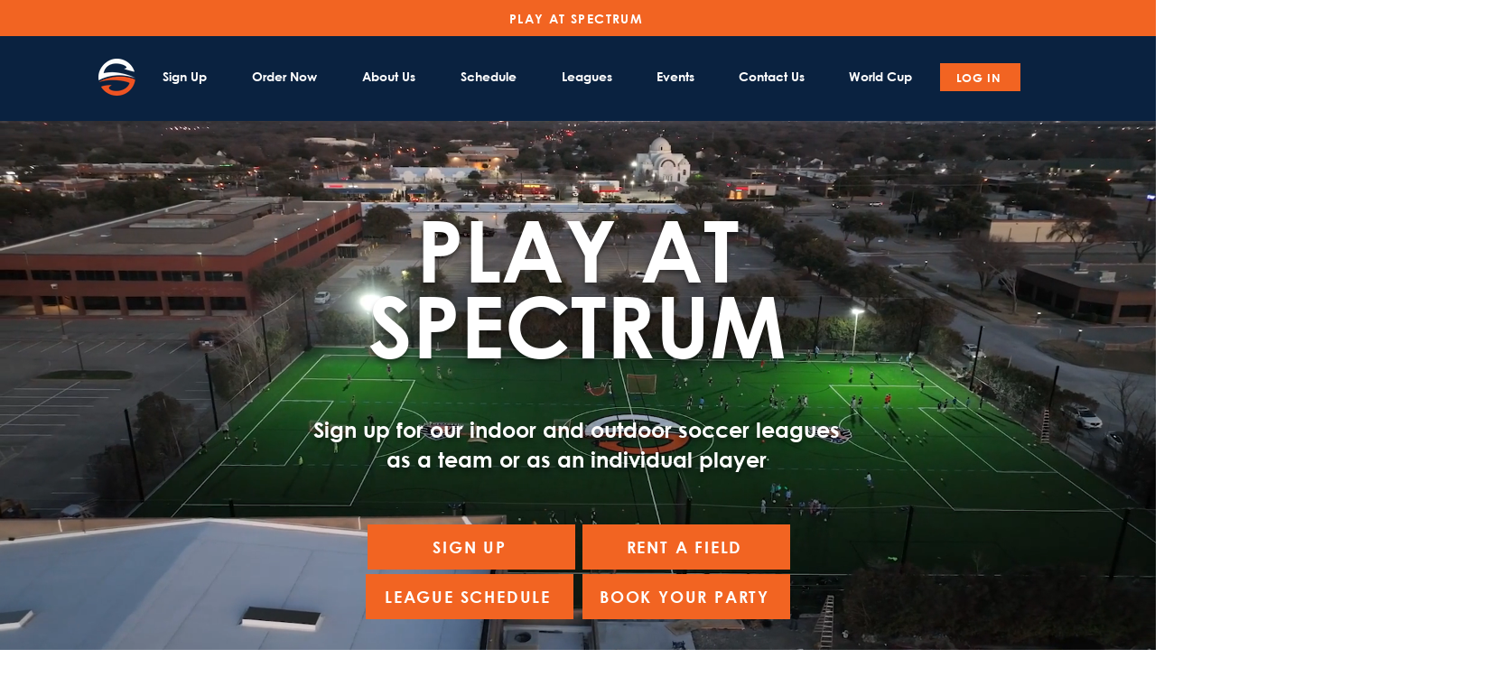

--- FILE ---
content_type: text/css; charset=utf-8
request_url: https://www.soccerspectrum.com/_serverless/pro-gallery-native-layout-fixer/layoutCssNative?id=comp-m6bctdqs_r_comp-lp9pu1jk&items=40599_488_651%7C40504_488_651%7C98316_488_651%7C41095_488_651%7C95368_488_651%7C40196_488_651%7C42244_488_651%7C95363_488_651%7C40478_488_651%7C40669_488_651%7C41146_488_651%7C42115_488_651&container=6341_1280_595_720&options=controllers_layoutParams_structure_galleryRatio_method:%22MANUAL%22%7Ccontrollers_layoutParams_structure_galleryRatio_value:3%7ClayoutParams_structure_galleryLayout:2%7ClayoutParams_structure_scrollDirection:%22VERTICAL%22%7Ccontrollers_layoutParams_structure_imageWidth_method:%22FIXED%22%7Ccontrollers_layoutParams_structure_numberOfDisplayedItems:3%7ClayoutParams_structure_layoutOrientation:%22HORIZONTAL%22%7ClayoutParams_structure_itemSpacing:12%7ClayoutParams_structure_numberOfGridRows:1%7ClayoutParams_structure_numberOfColumns:6%7ClayoutParams_groups_density:0.3%7ClayoutParams_targetItemSize_value:21%7ClayoutParams_crop_method:%22FILL%22%7ClayoutParams_crop_ratios:0.75%7ClayoutParams_structure_responsiveMode:%22SET_ITEMS_PER_ROW%22%7ClayoutParams_thumbnails_alignment:%22BOTTOM%22%7ClayoutParams_thumbnails_size:120%7ClayoutParams_thumbnails_spacing:4%7Ccontrollers_layoutParams_thumbnails_marginToGallery:4%7ClayoutParams_navigationArrows_enable:true%7ClayoutParams_navigationArrows_size:50%7ClayoutParams_navigationArrows_position:%22ON_GALLERY%22%7ClayoutParams_navigationArrows_container_type:%22BOX%22%7ClayoutParams_navigationArrows_mouseCursorContainerMaxWidth:%22100%25%22%7ClayoutParams_navigationArrows_verticalAlignment:%22ITEM_CENTER%22%7ClayoutParams_navigationArrows_padding:32%7Ccontrollers_layoutParams_external_info_placement:%22BELOW%22%7Ccontrollers_layoutParams_external_info_SocialButtonsHorizontalAlignment:%22LEFT%22%7Ccontrollers_layoutParams_internal_info_SocialButtonsHorizontalAlignment:%22LEFT%22%7ClayoutParams_info_placement:%22OVERLAY%22%7Ccontrollers_layoutParams_info_allowTitle:true%7Ccontrollers_layoutParams_info_allowDescription:true%7Ccontrollers_layoutParams_info_allowTitleAndDescription:%22,controllers_layoutParams_info_allowTitle,controllers_layoutParams_info_allowDescription%22%7Ccontrollers_layoutParams_info_verticalPadding:0%7Ccontrollers_layoutParams_info_horizontalPadding:0%7Ccontrollers_layoutParams_info_verticalAlignment:%22CENTER%22%7Ccontrollers_layoutParams_info_horizontalAlignment:%22CENTER%22%7ClayoutParams_info_sizeUnits:%22PIXEL%22%7ClayoutParams_info_height:0%7Ccontrollers_layoutParams_info_width_pixel:200%7Ccontrollers_layoutParams_info_width_percent:50%7Ccontrollers_layoutParams_info_newInfo_external_enabled:true%7Ccontrollers_layoutParams_infoElementOptions_external_order:%22top,Title,Description,middle,bottom%22%7Ccontrollers_layoutParams_infoElementOptions_internal_order:%22top,Title,Description,middle,bottom%22%7Ccontrollers_layoutParams_infoElementOptions_external_enabled:%22%22%7Ccontrollers_layoutParams_infoElementOptions_internal_enabled:%22%22%7Ccontrollers_layoutParams_external_info_CustomButtonCustomButtonText:%22Click%20here%22%7Ccontrollers_layoutParams_internal_info_CustomButtonHorizontalAlignment:%22CENTER%22%7Ccontrollers_layoutParams_internal_info_CustomButtonCustomButtonText:%22Click%20here%22%7Ccontrollers_layoutParams_external_info_CustomButtonHorizontalAlignment:%22CENTER%22%7ClayoutParams_info_width:200%7ClayoutParams_structure_galleryRatio_value:0%7ClayoutParams_thumbnails_marginToGallery:4%7ClayoutParams_crop_enable:false%7ClayoutParams_targetItemSize_unit:%22SMART%22
body_size: 133
content:
#pro-gallery-comp-m6bctdqs_r_comp-lp9pu1jk [data-hook="item-container"][data-idx="0"].gallery-item-container{display: block !important;height: 271px !important;left: 0px !important;opacity: 1 !important;right: auto !important;top: 0px !important;transition: opacity .2s ease !important;width: 203px !important;} #pro-gallery-comp-m6bctdqs_r_comp-lp9pu1jk [data-hook="item-container"][data-idx="0"] .gallery-item-wrapper{width: 203px !important;height: 271px !important;margin: 0 !important;} #pro-gallery-comp-m6bctdqs_r_comp-lp9pu1jk [data-hook="item-container"][data-idx="0"] .gallery-item-content{width: 203px !important;height: 271px !important;margin: 0px 0px !important;opacity: 1 !important;} #pro-gallery-comp-m6bctdqs_r_comp-lp9pu1jk [data-hook="item-container"][data-idx="0"] .gallery-item-hover{width: 203px !important;height: 271px !important;opacity: 1 !important;} #pro-gallery-comp-m6bctdqs_r_comp-lp9pu1jk [data-hook="item-container"][data-idx="0"] .item-hover-flex-container{width: 203px !important;height: 271px !important;margin: 0px 0px !important;opacity: 1 !important;} #pro-gallery-comp-m6bctdqs_r_comp-lp9pu1jk [data-hook="item-container"][data-idx="0"] .gallery-item-wrapper img:not(.magnified-item-preload){width: 100% !important;height: 100% !important;opacity: 1 !important;} #pro-gallery-comp-m6bctdqs_r_comp-lp9pu1jk [data-hook="item-container"][data-idx="1"].gallery-item-container{display: block !important;height: 271px !important;left: 215px !important;opacity: 1 !important;right: auto !important;top: 0px !important;transition: opacity .2s ease !important;width: 203px !important;} #pro-gallery-comp-m6bctdqs_r_comp-lp9pu1jk [data-hook="item-container"][data-idx="1"] .gallery-item-wrapper{width: 203px !important;height: 271px !important;margin: 0 !important;} #pro-gallery-comp-m6bctdqs_r_comp-lp9pu1jk [data-hook="item-container"][data-idx="1"] .gallery-item-content{width: 203px !important;height: 271px !important;margin: 0px 0px !important;opacity: 1 !important;} #pro-gallery-comp-m6bctdqs_r_comp-lp9pu1jk [data-hook="item-container"][data-idx="1"] .gallery-item-hover{width: 203px !important;height: 271px !important;opacity: 1 !important;} #pro-gallery-comp-m6bctdqs_r_comp-lp9pu1jk [data-hook="item-container"][data-idx="1"] .item-hover-flex-container{width: 203px !important;height: 271px !important;margin: 0px 0px !important;opacity: 1 !important;} #pro-gallery-comp-m6bctdqs_r_comp-lp9pu1jk [data-hook="item-container"][data-idx="1"] .gallery-item-wrapper img:not(.magnified-item-preload){width: 100% !important;height: 100% !important;opacity: 1 !important;} #pro-gallery-comp-m6bctdqs_r_comp-lp9pu1jk [data-hook="item-container"][data-idx="2"].gallery-item-container{display: block !important;height: 271px !important;left: 430px !important;opacity: 1 !important;right: auto !important;top: 0px !important;transition: opacity .2s ease !important;width: 204px !important;} #pro-gallery-comp-m6bctdqs_r_comp-lp9pu1jk [data-hook="item-container"][data-idx="2"] .gallery-item-wrapper{width: 204px !important;height: 271px !important;margin: 0 !important;} #pro-gallery-comp-m6bctdqs_r_comp-lp9pu1jk [data-hook="item-container"][data-idx="2"] .gallery-item-content{width: 204px !important;height: 271px !important;margin: 0px 0px !important;opacity: 1 !important;} #pro-gallery-comp-m6bctdqs_r_comp-lp9pu1jk [data-hook="item-container"][data-idx="2"] .gallery-item-hover{width: 204px !important;height: 271px !important;opacity: 1 !important;} #pro-gallery-comp-m6bctdqs_r_comp-lp9pu1jk [data-hook="item-container"][data-idx="2"] .item-hover-flex-container{width: 204px !important;height: 271px !important;margin: 0px 0px !important;opacity: 1 !important;} #pro-gallery-comp-m6bctdqs_r_comp-lp9pu1jk [data-hook="item-container"][data-idx="2"] .gallery-item-wrapper img:not(.magnified-item-preload){width: 100% !important;height: 100% !important;opacity: 1 !important;} #pro-gallery-comp-m6bctdqs_r_comp-lp9pu1jk [data-hook="item-container"][data-idx="3"]{display: none !important;} #pro-gallery-comp-m6bctdqs_r_comp-lp9pu1jk [data-hook="item-container"][data-idx="4"]{display: none !important;} #pro-gallery-comp-m6bctdqs_r_comp-lp9pu1jk [data-hook="item-container"][data-idx="5"]{display: none !important;} #pro-gallery-comp-m6bctdqs_r_comp-lp9pu1jk [data-hook="item-container"][data-idx="6"]{display: none !important;} #pro-gallery-comp-m6bctdqs_r_comp-lp9pu1jk [data-hook="item-container"][data-idx="7"]{display: none !important;} #pro-gallery-comp-m6bctdqs_r_comp-lp9pu1jk [data-hook="item-container"][data-idx="8"]{display: none !important;} #pro-gallery-comp-m6bctdqs_r_comp-lp9pu1jk [data-hook="item-container"][data-idx="9"]{display: none !important;} #pro-gallery-comp-m6bctdqs_r_comp-lp9pu1jk [data-hook="item-container"][data-idx="10"]{display: none !important;} #pro-gallery-comp-m6bctdqs_r_comp-lp9pu1jk [data-hook="item-container"][data-idx="11"]{display: none !important;} #pro-gallery-comp-m6bctdqs_r_comp-lp9pu1jk .group-view-0{--group-top: 0px !important;--group-left: 0px !important;--group-width: 215px !important;--group-right: auto !important;} #pro-gallery-comp-m6bctdqs_r_comp-lp9pu1jk .group-view-1{--group-top: 0px !important;--group-left: 215px !important;--group-width: 215px !important;--group-right: auto !important;} #pro-gallery-comp-m6bctdqs_r_comp-lp9pu1jk .group-view-2{--group-top: 0px !important;--group-left: 430px !important;--group-width: 216px !important;--group-right: auto !important;} #pro-gallery-comp-m6bctdqs_r_comp-lp9pu1jk .group-view-3{--group-top: 0px !important;--group-left: 646px !important;--group-width: 215px !important;--group-right: auto !important;} #pro-gallery-comp-m6bctdqs_r_comp-lp9pu1jk .group-view-4{--group-top: 0px !important;--group-left: 861px !important;--group-width: 216px !important;--group-right: auto !important;} #pro-gallery-comp-m6bctdqs_r_comp-lp9pu1jk .group-view-5{--group-top: 0px !important;--group-left: 1077px !important;--group-width: 215px !important;--group-right: auto !important;} #pro-gallery-comp-m6bctdqs_r_comp-lp9pu1jk .group-view-6{--group-top: 283px !important;--group-left: 0px !important;--group-width: 215px !important;--group-right: auto !important;} #pro-gallery-comp-m6bctdqs_r_comp-lp9pu1jk .group-view-7{--group-top: 283px !important;--group-left: 215px !important;--group-width: 215px !important;--group-right: auto !important;} #pro-gallery-comp-m6bctdqs_r_comp-lp9pu1jk .group-view-8{--group-top: 283px !important;--group-left: 430px !important;--group-width: 216px !important;--group-right: auto !important;} #pro-gallery-comp-m6bctdqs_r_comp-lp9pu1jk .group-view-9{--group-top: 283px !important;--group-left: 646px !important;--group-width: 215px !important;--group-right: auto !important;} #pro-gallery-comp-m6bctdqs_r_comp-lp9pu1jk .group-view-10{--group-top: 283px !important;--group-left: 861px !important;--group-width: 216px !important;--group-right: auto !important;} #pro-gallery-comp-m6bctdqs_r_comp-lp9pu1jk .group-view-11{--group-top: 283px !important;--group-left: 1077px !important;--group-width: 215px !important;--group-right: auto !important;} #pro-gallery-comp-m6bctdqs_r_comp-lp9pu1jk {height:553.3333333333334px !important;}#pro-gallery-comp-m6bctdqs_r_comp-lp9pu1jk {height:553.3333333333334px !important; width:1280px !important;}#pro-gallery-comp-m6bctdqs_r_comp-lp9pu1jk .pro-gallery-margin-container {height:553.3333333333334px !important;}#pro-gallery-comp-m6bctdqs_r_comp-lp9pu1jk [data-hook="gallery-column"] {height:553.3333333333334px !important; width:1292px !important;}#pro-gallery-comp-m6bctdqs_r_comp-lp9pu1jk .thumbnails-gallery {display: none !important;}#pro-gallery-comp-m6bctdqs_r_comp-lp9pu1jk .pro-gallery:not(.thumbnails-gallery) {height:553.3333333333334px !important; width:1280px !important; left: 0px !important; top: 0px !important;}#pro-gallery-comp-m6bctdqs_r_comp-lp9pu1jk .pro-gallery-parent-container {height:553.3333333333334px !important; width:1292px !important;}#comp-m6bctdqs_r_comp-lp9pu1jk .pro-gallery-wix-wrapper { display: block !important; }